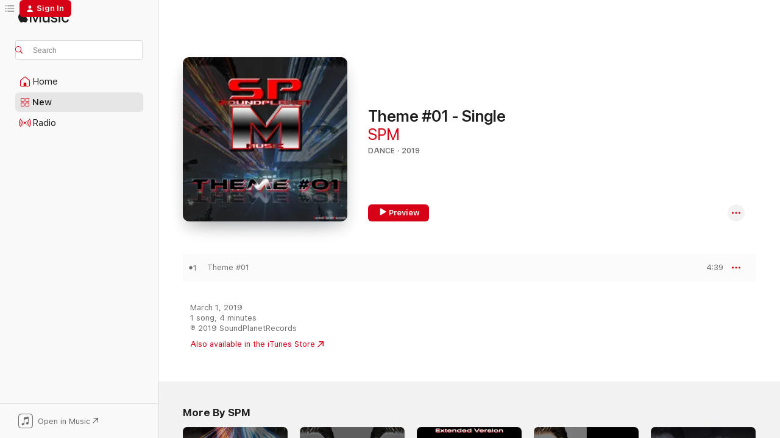

--- FILE ---
content_type: application/javascript
request_url: https://music.apple.com/assets/mt-perfkit.esm~061a315831.js
body_size: 4207
content:
import{C as m,q as V}from"./mt-event-queue.esm~2c90f7dbec.js";import{r as a,s as C,a as B,L as ee,b as f,l as te,u as re,c as z,d as G,e as _}from"./mt-client-logger-core.esm~b9212dc66f.js";var I,U;function $(){return["app","appVersion","hardwareFamily","hardwareModel","os","osBuildNumber","osLanguages","osVersion","resourceRevNum","screenHeight","screenWidth","userAgent"]}function j(){return["delegateApp","hardwareBrand","storeFrontCountryCode","storeFrontHeader"]}function ne(){return["baseVersion","clientEventId","connection","eventTime","eventType","eventVersion","timezoneOffset","xpPostFrequency","xpSendMethod"]}function Y(){return U||(U=$().concat(j())),U}function ae(){return I||(I=Y().concat(ne())),I}var oe=a.attachDelegate,ie=C.cryptoRandomBase62String,P=C.exceptionString,q;function p(t){this.setDelegate({topic:t}),q||(q=!0,Y().forEach(function(e){p.prototype[e]=function(r){var n;return r&&r.hasOwnProperty(e)?n=r[e]:n=this.environment()[e](),n}}))}p._className="eventHandlers.base";p.prototype.setDelegate=function(e){return oe(this,e)};p.prototype.topic=function(){throw P(p._className,"topic")};p.prototype.environment=function(){throw P(p._className,"environment")};p.prototype.eventRecorder=function(){throw P(p._className,"eventRecorder")};p.prototype.metricsData=function(){throw P(p._className,"metricsData")};p.prototype.processMetricsData=function(){throw P(p._className,"processMetricsData")};p.prototype.knownFields=function(){return ae()};p.prototype.baseVersion=function(){return 1};p.prototype.clientEventId=function(e){return e&&e.clientEventId||ie(!0)};p.prototype.connection=function(e){return e&&e.connection||this.environment().connectionType()};p.prototype.dsId=function(e){return e&&e.dsId||this.environment().dsId()};p.prototype.eventTime=function(e){return e&&e.eventTime||Date.now()};p.prototype.eventVersion=function(e){return e&&e.eventVersion||null};p.prototype.timezoneOffset=function(e){return e&&e.timezoneOffset||new Date().getTimezoneOffset()};p.prototype.xpPostFrequency=function(e){return e&&e.xpPostFrequency||m.value("postFrequency",this.topic())};p.prototype.xpSendMethod=function(t){return t&&t.xpSendMethod||this.eventRecorder().sendMethod()};var se={Base:p},pe=a.attachDelegate,Q=C.exceptionString,ce=B.localStorageObject,ue=B.sessionStorageObject,F;function y(){F||(F=!0,$().forEach(function(t){y.prototype[t]=function(){throw Q(y._className,t)}}),j().forEach(function(t){y.prototype[t]=function(){}}))}y._className="system.environment";y.prototype.setDelegate=function(e){return pe(this,e)};y.prototype.connectionType=function(){throw Q(y._className,"connectionType")};y.prototype.dsId=function(){};y.prototype.localStorageObject=ce;y.prototype.sessionStorageObject=ue;var me={Environment:y};a.extend;var b={mirrorToServerLevel:ee.NONE,topic:""};f.setTopic=function(e){b.topic=e};f.topic=function(){return b.topic};f.mirrorToServerLevel=function(){return b.mirrorToServerLevel};f.loggerNamed=te;f.utils=re;f.prototype.setTopic=function(e){this._topic=e};f.prototype.topic=function(){var e=this._topic||f.topic();return e||console.error("LoggerKit: topic must be set in order to mirror log events to the server. Example: loggerKit.setTopic('my_figaro_topic');"),e};f.prototype.setMirrorToServerLevel=function(e){var r=this.levelParameterAsInt(e);r!==null&&(this._mirrorToServerLevel=r)};f.prototype.mirrorToServerLevel=function(){var e=this._mirrorToServerLevel;return a.isNumber(e)?e:f.mirrorToServerLevel()};f.eventRecorder=V;var le={eventType:"log",eventVersion:"4"},fe=function(e,r,n,u){var s=null,g=n&&n.length;if(r&&(g||u)){if(s={},a.extend(s,le),s.eventTime=Date.now(),s.level=r,s.loggerName=e.loggerName(),u&&(s.callstack=u),g){try{s.arguments=JSON.stringify(n)}catch(A){e.error("Error stringifying arguments as JSON: "+A)}if(typeof n[0]=="string")s.message=n[0];else if(typeof n[0]=="object"&&n.length===1){var D=n[0];s=a.extend({},D,s)}}}else console.error("LoggerKit: at least one argument or the INCLUDE_CALL_STACK flag is required in order to mirror to server");return s},de={sendToServer:function(e,r,n,u){var s=e.topic(),g=fe(e,r,n,u),D=null;return s&&g&&(D=f.eventRecorder.recordEvent(s,g)),D}};f.utils.setDelegate(de);a.attachMethods(m,z,m);var K,d={topic:function(){return K},setTopic:function(e){K=e}},H=me.Environment,ge=C.exceptionString,v=function(){H.apply(this,arguments)};v.prototype=new H;v.prototype.constructor=v;var J=new v;v.prototype.currentTimestamp=function(){return Date.now()};v.prototype.timeOriginOffset=function(){};v.prototype.pageUrl=function(){throw ge("system.environment","pageUrl")};v.prototype.parentPageUrl=function(){};var L=f.loggerNamed("mt-perfkit"),ye={fromTimingEntry:function(e,r,n){var u=m.value("fieldsMap",d.topic()),s=_.applyFieldsMap(e,r,u),g=this.applyTimeOffset(s),D=a.copyKeysAndValues(!1,!1,!1,e),A={};n&&(A=_.applyFieldsMap(e,n,u));var Z=a.extend(g,A,{rawData:D});return Z},applyTimeOffset:function(e){var r=J.timeOriginOffset();if(a.isNumber(r))for(var n in e)a.isNumber(e[n])?e[n]=Math.floor(e[n]+r):L.warn("mt-perfkit: unable to apply time offset to non-number field "+n);else L.warn("mt-perfkit: unable to apply time offsets: environment.timeOriginOffset() returned a non-number value");return e}},Te={attachDelegate:function(e,r){return a.attachDelegate(e,r)}},k={eventFields:ye,reflect:Te};k._utClearSessions=G._utClearSessions;var R={environment:J,eventRecorder:V,logger:L},X=se.Base,T=function(){X.apply(this,arguments)};T.prototype=new X;T.prototype.constructor=T;T.prototype.environment=function(){return R.environment};T.prototype.eventRecorder=function(){return R.eventRecorder};T.prototype.knownFields=function(){var e=Object.getPrototypeOf(T.prototype).knownFields();return e.concat(["xpSamplingForced"])};T.prototype.xpSamplingForced=function(e){return e&&e.xpSamplingForced||m.value("performance.samplingForced",this.topic())};T.prototype.topic=function(){return d.topic()};var o=new T;o.metricsData=function(e){return o.processMetricsData.apply(o,[null].concat(Array.prototype.slice.call(arguments)))};o.processMetricsData=function(e,r){var n=null;if(!m.metricsDisabledOrBlacklistedEvent(e,d.topic())){var u=Array.prototype.slice.call(arguments,2);if(this!==o){var s=o.metricsData.apply(o,[r].concat(u));u=[s].concat(u)}n=_.processMetricsData(this,this.knownFields(),r,u)}return m.removeBlacklistedFields(n,d.topic()),n};o.page=function(e){var r=null;if(e)return e.page?r=e.page:this.pageType(e)&&this.pageId(e)&&(r=this.pageType(e)+m.value("compoundSeparator",this.topic())+this.pageId(e)),r;throw"No data provided to event_handlers/base page function"};o.pageId=function(e){return e&&e.pageId};o.pageType=function(e){return e&&e.pageType};o.pageContext=function(e){return e&&e.pageContext};o.pageDetails=function(e){return e&&e.pageDetails};o.pageUrl=function(e){return e&&e.pageUrl||this.environment().pageUrl()};o.parentPageUrl=function(e){return e&&e.parentPageUrl||this.environment().parentPageUrl()};var l=function(){this._eventData={},this._sampledIn};l.prototype._resetSampling=function(){this._sampledIn=null};l.prototype.setDelegate=function(e){return a.attachDelegate(this,e)};l.prototype.mark=function(e,r){if(e){r=r||R.environment.currentTimestamp();var n={};n[e]=r,this.addData(n)}};l.prototype.initializeData=function(){var e=this.metricsData.apply(this,[!0].concat(Array.prototype.slice.call(arguments)));a.extend.apply(a,[this._eventData].concat(e)),this.sampledIn()};l.prototype.addData=function(){a.extend.apply(a,[this._eventData].concat(Array.prototype.slice.call(arguments)))};l.prototype.metricsData=function(t){return _.mergeAndCleanEventFields(Array.prototype.slice.call(arguments,1))};l.prototype.toJSON=function(){return this.metricsData.call(this,!1,this._eventData)||{}};l.prototype.recordEvent=function(){var e=null,r=this.toJSON(),n=r.eventType;if(n&&this.sampledIn()){var u=d.topic();e=R.eventRecorder.recordEvent(u,r)}return e};l.prototype.forceSampling=function(){this.addData({xpSamplingForced:!0}),this._resetSampling()};l.prototype.sampledIn=function(){if(typeof this._sampledIn!="boolean"){var e=this.toJSON();e.eventType&&(this._sampledIn=G.isSampledIn(e.eventType,e.xpSamplingForced,e.xpSamplingPercentageUsers,e.xpSessionDuration,e.xpSamplingPercentage))}return this._sampledIn};l.prototype.setClientCorrelationKey=function(e){this.addData({clientCorrelationKey:e})};var h=function(){this._eventType=null,l.apply(this,arguments)};h.prototype=new l;h.prototype.constructor=h;h.prototype.initializeData=function(e){this._eventType=e;var r=this.metricsData.apply(this,[this._eventType,!0].concat(Array.prototype.slice.call(arguments,1)));a.extend.apply(a,[this._eventData].concat(r)),this.sampledIn()};h.prototype.metricsData=function(t,e){return _.mergeAndCleanEventFields([{eventType:t}].concat(Array.prototype.slice.call(arguments,2)))};h.prototype.toJSON=function(){var e=this.metricsData.call(this,this._eventType,!1,this._eventData,{eventType:this._eventType});return e||{}};var ve={FETCH_START:"fetchStartTime",DOMAIN_LOOKUP_START:"domainLookupStartTime",DOMAIN_LOOKUP_END:"domainLookupEndTime",CONNECTION_START:"connectionStartTime",CONNECTION_END:"connectionEndTime",SECURE_CONNECTION_START:"secureConnectionStartTime",REQUEST_START:"requestStartTime",RESPONSE_START:"responseStartTime",RESPONSE_END:"responseEndTime"},c=function(){l.apply(this,arguments)};c.prototype=new l;c.prototype.constructor=c;a.extend(c.prototype,ve);c.prototype.markFetchStart=function(e){this.mark(this.FETCH_START,e)};c.prototype.markDomainLookupStart=function(e){this.mark(this.DOMAIN_LOOKUP_START,e)};c.prototype.markDomainLookupEnd=function(e){this.mark(this.DOMAIN_LOOKUP_END,e)};c.prototype.markConnectionStart=function(e){this.mark(this.CONNECTION_START,e)};c.prototype.markConnectionEnd=function(e){this.mark(this.CONNECTION_END,e)};c.prototype.markSecureConnectionStart=function(e){this.mark(this.SECURE_CONNECTION_START,e)};c.prototype.markRequestStart=function(e){this.mark(this.REQUEST_START,e)};c.prototype.markResponseStart=function(e){this.mark(this.RESPONSE_START,e)};c.prototype.markResponseEnd=function(e){this.mark(this.RESPONSE_END,e)};c.prototype.setRequestUrl=function(e){this.addData({requestUrl:e})};c.prototype.setConnectionReused=function(e){this.addData({connectionReused:e})};c.prototype.setDNSServersIPAddresses=function(e){this.addData({dnsServersIPAddresses:e})};c.prototype.setEdgeNodeCacheStatus=function(e){this.addData({edgeNodeCacheStatus:e})};c.prototype.setRedirectCount=function(e){this.addData({redirectCount:e})};c.prototype.setResolvedIPAddress=function(e){this.addData({resolvedIPAddress:e})};c.prototype.setStatusCode=function(e){this.addData({statusCode:e})};c.prototype.recordEvent=function(){var e=m.value("metricsUrl",d.topic()),r=null,n=this.toJSON(),u=n.requestUrl||n.rawData&&n.rawData.requestUrl||"";if(u.indexOf(e)!==0){var s=Object.getPrototypeOf(c.prototype);r=s.recordEvent.call(this)}return r};var Se={PAGE_REQUEST:"pageRequestTime",INTERSTITIAL_PAGE_APPEAR:"interstitialPageAppearTime",PAGE_APPEAR:"pageAppearTime",PAGE_USER_INTERACTIVE:"pageUserInteractiveTime",PAGE_END:"pageEndTime",PAGE_INTERRUPT:"pageInterruptTime",PRIMARY_DATA_REQUEST_START:"primaryDataRequestStartTime",PRIMARY_DATA_RESPONSE_START:"primaryDataResponseStartTime",PRIMARY_DATA_RESPONSE_END:"primaryDataResponseEndTime",PRIMARY_DATA_PARSE_START:"primaryDataParseStartTime",PRIMARY_DATA_PARSE_END:"primaryDataParseEndTime",MODEL_CONSTRUCTION_START:"modelConstructionStartTime",MODEL_CONSTRUCTION_END:"modelConstructionEndTime",MODEL_RENDER_START:"modelRenderStartTime",MODEL_RENDER_END:"modelRenderEndTime",RESOURCE_REQUEST_START:"resourceRequestStartTime",ON_SCREEN_RESOURCES_APPEAR_END:"onScreenResourcesAppearEndTime",RESOURCE_REQUEST_END:"resourceRequestEndTime"},Re={FULL:"full",VISIBLE:"visible",PARTIAL:"partial",PREVIOUSLY_SHOWN:"previouslyShown"},i=function(){l.apply(this,arguments)};i.prototype=new l;i.prototype.constructor=i;a.extend(i.prototype,Se);i.prototype.PRELOAD_STATUS={};a.extend(i.prototype.PRELOAD_STATUS,Re);i.prototype.markPageRequest=function(e){this.mark(this.PAGE_REQUEST,e)};i.prototype.markInterstitialPageAppear=function(e){this.mark(this.INTERSTITIAL_PAGE_APPEAR,e)};i.prototype.markPageAppear=function(e){this.mark(this.PAGE_APPEAR,e)};i.prototype.markPageUserInteractive=function(e){this.mark(this.PAGE_USER_INTERACTIVE,e)};i.prototype.markPageEnd=function(e){this.mark(this.PAGE_END,e)};i.prototype.markPageInterrupt=function(e){this.mark(this.PAGE_INTERRUPT,e)};i.prototype.markPrimaryDataRequestStart=function(e){this.mark(this.PRIMARY_DATA_REQUEST_START,e)};i.prototype.markPrimaryDataResponseStart=function(e){this.mark(this.PRIMARY_DATA_RESPONSE_START,e)};i.prototype.markPrimaryDataResponseEnd=function(e){this.mark(this.PRIMARY_DATA_RESPONSE_END,e)};i.prototype.markPrimaryDataParseStart=function(e){this.mark(this.PRIMARY_DATA_PARSE_START,e)};i.prototype.markPrimaryDataParseEnd=function(e){this.mark(this.PRIMARY_DATA_PARSE_END,e)};i.prototype.markModelConstructionStart=function(e){this.mark(this.MODEL_CONSTRUCTION_START,e)};i.prototype.markModelConstructionEnd=function(e){this.mark(this.MODEL_CONSTRUCTION_END,e)};i.prototype.markModelRenderStart=function(e){this.mark(this.MODEL_RENDER_START,e)};i.prototype.markModelRenderEnd=function(e){this.mark(this.MODEL_RENDER_END,e)};i.prototype.markResourceRequestStart=function(e){this.mark(this.RESOURCE_REQUEST_START,e)};i.prototype.markOnScreenResourcesAppearEnd=function(e){this.mark(this.ON_SCREEN_RESOURCES_APPEAR_END,e)};i.prototype.markResourceRequestEnd=function(e){this.mark(this.RESOURCE_REQUEST_END,e)};i.prototype.setIsAppLaunch=function(e){this.addData({isAppLaunch:e})};i.prototype.setIsPrimaryDataResponseCached=function(e){this.addData({isPrimaryDataResponseCached:e})};i.prototype.setPreloadStatus=function(e){this.addData({preloadStatus:e})};i.prototype.setLaunchCorrelationKey=function(e){this.addData({launchCorrelationKey:e})};var W={setDelegate:function(e){return a.attachDelegate(this,e)},instance:function(e){var r=new h;return r.setDelegate({metricsData:this.metricsData}),r.initializeData.apply(r,arguments),r},metricsData:function(e,r){return o.processMetricsData.apply(W,arguments)},knownFields:function(){var e=["eventTime","eventType","xpSamplingPercentage"];return e},xpSamplingPercentage:function(e){return e&&e.xpSamplingPercentage||m.value("performance.samplingPercentage",d.topic())}},O={setDelegate:function(e){return a.attachDelegate(this,e)},instance:function(){var e=new c;return e.setDelegate({metricsData:this.metricsData}),e.initializeData.apply(e,arguments),e},fromTimingEntry:function(e){var r=k.eventFields.fromTimingEntry(e,"loadUrl.timestampFields","loadUrl.otherFields");return O.instance(r)},metricsData:function(e){return o.processMetricsData.apply(O,[O.eventType()].concat(Array.prototype.slice.call(arguments)))},knownFields:function(){var e=["eventTime","eventType","eventVersion","fetchStartTime","domainLookupStartTime","domainLookupEndTime","connectionStartTime","connectionEndTime","secureConnectionStartTime","requestStartTime","responseStartTime","responseEndTime","requestUrl","connectionReused","connectionStartNStatRXBytes","connectionStopNStatRXBytes","connectionStartNStatTXBytes","connectionStopNStatTXBytes","dnsServersIPAddresses","edgeNodeCacheStatus","redirectCount","resolvedIPAddress","statusCode","xpSessionDuration","xpSamplingPercentageUsers"];return e},eventType:function(t){return"loadUrl"},eventVersion:function(t){return t&&t.eventVersion||2},xpSessionDuration:function(e){return e&&e.xpSessionDuration||m.value("performance.sessionDuration",d.topic())},xpSamplingPercentageUsers:function(e){return e&&e.xpSamplingPercentageUsers||m.value("performance.samplingPercentageUsers",d.topic())}},w={setDelegate:function(e){return a.attachDelegate(this,e)},instance:function(e,r,n){var u={pageId:e,pageType:r,pageContext:n},s=new i;return s.setDelegate({metricsData:this.metricsData}),s.initializeData.apply(s,[u].concat(Array.prototype.slice.call(arguments,3))),s},metricsData:function(e){return o.processMetricsData.apply(w,[w.eventType()].concat(Array.prototype.slice.call(arguments)))},knownFields:function(){var e=["eventTime","eventType","eventVersion","interstitialPageAppearTime","isAppLaunch","isPrimaryDataResponseCached","launchCorrelationKey","page","pageContext","pageDetails","pageId","pageType","pageUrl","pageAppearTime","pageEndTime","pageInterruptTime","pageRequestTime","pageUserInteractiveTime","parentPageUrl","preloadStatus","primaryDataRequestStartTime","primaryDataResponseStartTime","primaryDataResponseEndTime","primaryDataParseStartTime","primaryDataParseEndTime","modelConstructionStartTime","modelConstructionEndTime","modelRenderStartTime","modelRenderEndTime","onScreenResourcesAppearEndTime","resourceRequestStartTime","resourceRequestEndTime","xpSessionDuration","xpSamplingPercentageUsers"];return e},eventType:function(t){return"pageRender"},eventVersion:function(t){return t&&t.eventVersion||3},page:function(e){return o.page.call(o,e)},pageContext:function(e){return o.pageContext.call(o,e)},pageDetails:function(e){return o.pageDetails.call(o,e)},pageId:function(e){return o.pageId.call(o,e)},pageType:function(e){return o.pageType.call(o,e)},pageUrl:function(e){return o.pageUrl.call(o,e)},parentPageUrl:function(e){return o.parentPageUrl.call(o,e)},xpSessionDuration:function(e){return e&&e.xpSessionDurationPageRender||m.value("performance.sessionDurationPageRender",d.topic())},xpSamplingPercentageUsers:function(e){return e&&e.xpSamplingPercentageUsersPageRender||m.value("performance.samplingPercentageUsersPageRender",d.topic())}},x={base:o,flexible:W,loadUrl:O,pageRender:w},N,E,M=function(e){a.attachMethods(e,z,e)},S={_utSetInitCalled:function(e){N=e},system:R,config:m.defaultConfig(),eventHandlers:x,utils:k,init:function(e,r,n,u,s){if(!N){N=!0,E=n,n&&(a.setDelegates(x,n),a.setDelegates(R,n)),d.setTopic(e);var g=m.getConfig(e);a.copyDelegatedFunctions(S.config,g),g.setDebugSource(S.config.debugSource()),g.init(r,u,s),S.config=g,M(S.config)}},cleanup:function(){var e=m.defaultConfig();a.resetDelegates(x),a.resetDelegates(R),a.resetDelegates(k),a.detachMethods(e),M(e),N=!1,E&&a.isFunction(E.cleanup)&&E.cleanup(),E=null,m.cleanupConfig(d.topic()),d.setTopic(),S.config=S.system.configSources=e}};M(S.config);export{S as default};



--- FILE ---
content_type: application/javascript
request_url: https://music.apple.com/assets/GetLibraryPinsIntentController~efce822b6e.js
body_size: -363
content:
import{G as n,h as e}from"./index~8a6f659a1b.js";import{r as i,m as s}from"./libraryPinsAPI~6d907786e5.js";const y={$intentKind:n.Name,async perform(a,t){try{const r=await i(t);return{pins:await s(r,t),status:e.SUCCESS}}catch(r){throw new Error(`an error occurred at GetLibraryPinsIntentController: ${r}`)}}};export{y as GetLibraryPinsIntentController};

